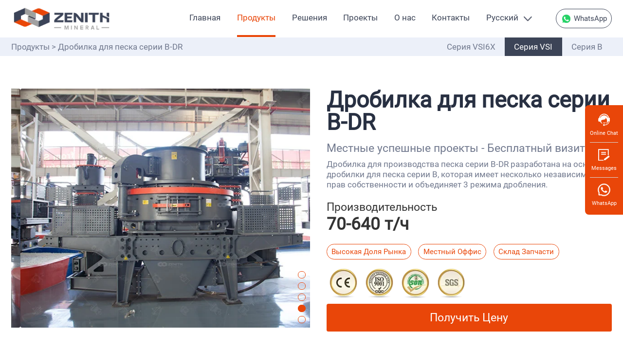

--- FILE ---
content_type: text/html
request_url: https://ru.zenithcrusher.com/products/crushing/vsi5x-crusher.html
body_size: 5851
content:
<!doctype html>
<html>
<head>
<meta charset="utf-8">
<meta http-equiv="Content-Type" content="text/html; charset=utf-8" />
<meta name="viewport" content="width=device-width,initial-scale=1.0,user-scalable=no" />
<meta name = "format-detection" content="telephone = no" />
<meta name="referrer" content="no-referrer-when-downgrade">
<meta name="keywords" content="Дробилка для песка серии B-DR" />
<meta name="description" content="" />
<link rel="canonical" href="https://ru.zenithcrusher.com/products/crushing/vsi5x-crusher.html"/>
<link href="/asset/css/stype.css"  rel="stylesheet" />
<title>Дробилка для песка серии B-DR</title>
</head>

<body>
<div id="header" >
  <div class="nav box_width">
    <div class=""> <a href="/" class="logo pull_left"><img src="/asset/images/logo.png" width="216" height="80" alt="" /></a>
      <div  id="pull" class="pull_right" >Menu</div>
      <a  href="https://wa.me/+8613611890592"   class="whatsapp pull_right"><img src="/asset/images/whatsapp.png" width="120" height="40" alt="" /> WhatsApp</a>
      <ul class="nav_ul pull_right">
        <li><a href="/" >Главная</a></li>
        <li class="active"><a href="/products/">Продукты</a></li>
        <li ><a href="/solutions/">Решения</a></li>
        <li ><a href="/cases/">Проекты</a></li>
        <li ><a href="/about/" >О нас</a></li>
        <li ><a href="/contact/">Контакты </a></li>
        <li class="nav_language "><a>Русский</a>
          <div class="ul_box">
            <ul>
               <li><a onclick= "window.open('https://www.zenithcrusher.com/')">English</a></li>
              <li><a  onclick= "window.open('https://ru.zenithcrusher.com/')">Русский</a></li>
              <li><a   onclick= "window.open('https://es.zenithcrusher.com/')">Español</a></li>
              <li><a   onclick= "window.open('https://ar.zenithcrusher.com/')">العربية</a></li>
              <li><a  onclick= "window.open('https://fr.zenithcrusher.com/')">Français</a></li>
            <!-- <li><a onclick= "window.open('//www.zenithmining.com/')">中文</a></li>-->
            </ul>
          </div>
        </li>
        <div class="clear"></div>
      </ul>
      <ul class="menu_ul pull_right">
        <li><a href="/" >Главная</a></li>
        <li class="active"><a href="/products/">Продукты</a></li>
        <li ><a href="/solutions/">Решения</a></li>
        <li ><a href="/cases/">Проекты</a></li>
      </ul>
      <div class="clear"></div>
    </div>
  </div>
</div>
<div class="subnav">
  <div class="box_width">
    <p class="pull_left"><a href="/products/">Продукты</a> > Дробилка для песка серии B-DR</p>
    <ul class="pull_right">
       <li ><a href='/products/crushing/vsi6x-crusher.html'>Серия VSI6X</a></li><li class='active'><a href='/products/crushing/vsi5x-crusher.html'>Серия VSI</a></li><li ><a href='/products/crushing/vsi-crusher.html'>Серия B</a></li>    </ul>
    <div class="clear"></div>
  </div>
</div>
<div class="product_top">
  <div class="box_width">
    <div class=" product_left pull_left   swiper-container product_swiper">
      <div class="swiper-wrapper">
        <div class="swiper-slide"><img src="/d/file/products/crushing/B-DR_ru.jpg" width="660" height="528" alt=""></div>
        <div class='swiper-slide'><img src='/d/file/products/crushing/2_b_dr.jpg' width='660' height='528' alt=''></div><div class='swiper-slide'><img src='/d/file/products/crushing/3_b_dr.jpg' width='660' height='528' alt=''></div><div class='swiper-slide'><img src='/d/file/products/crushing/4_b_dr.jpg' width='660' height='528' alt=''></div>        <div class="swiper-slide"><img src="/d/file/products/crushing/5_b_dr.jpg" width="660" height="528" alt=""></div>
      </div>
      <div class="swiper-pagination  "></div>
    </div>
    <div class="product_right pull_right">
      <h1>Дробилка для песка серии B-DR</h1>
      <h3>Местные успешные проекты - Бесплатный визит</h3>
      <p>Дробилка для производства песка серии B-DR разработана на основе дробилки для песка серии B, которая имеет несколько независимых прав собственности и объединяет 3 режима дробления.</p>
      <div class="p_attribute">Производительность <b>70-640 т/ч</b></div>
      <ul class="product_ad">
        <li>Высокая Доля Рынка</li>
        <li>Местный Оффис</li>
        <li>Склад Запчасти</li>
        <div class="clear"></div>
      </ul>
      <ul class="product_ico">
        <li><img src="/asset/images/product/6_ce.png" width="72" height="72" alt=""></li>
        <li><img src="/asset/images/product/7_iso.png" width="72" height="72" alt=""></li>
        <li><img src="/asset/images/product/8_PC.png" width="72" height="72" alt=""></li>
        <li><img src="/asset/images/product/9_sgs.png" width="72" height="72" alt=""></li>
        <div class="clear"></div>
      </ul>
      <a  href="#form_box"  class="online_product">Получить Цену</a> </div>
  </div>
</div>
<div class="list_solution   product_middle">
  <div class="box_width">
    <h2>Область Применения</h2>
    <p>Дробилка B-DR была основным оборудованием в отрасли по производству заполнителя, пригодна для дробления кварца, базальта, гальки, известняка и доломита.</p>
    <ul >
                      <li> <a href="/solutions/aggragate/limestone.html" class="solution_span"><img src="/d/file/solutions/aggragate/3_shihuishi_m.png" width="204" height="204" alt=""></a> <a href="/solutions/aggragate/limestone.html">Известняк</a> </li>
                 <li> <a href="/solutions/aggragate/granite.html" class="solution_span"><img src="/d/file/solutions/aggragate/1_huagangyan_1.png" width="204" height="204" alt=""></a> <a href="/solutions/aggragate/granite.html">Гранит</a> </li>
                 <li> <a href="/solutions/aggragate/basalt.html" class="solution_span"><img src="/d/file/solutions/aggragate/3_xuanwuyan_m.png" width="204" height="204" alt=""></a> <a href="/solutions/aggragate/basalt.html">Базальт</a> </li>
                 <li> <a href="/solutions/aggragate/gravel.html" class="solution_span"><img src="/d/file/solutions/aggragate/4_suishi_m.png" width="204" height="204" alt=""></a> <a href="/solutions/aggragate/gravel.html">ПГС</a> </li>
                 <li> <a href="/solutions/aggragate/quartz.html" class="solution_span"><img src="/d/file/solutions/aggragate/7_shiyingshi_m.png" width="204" height="204" alt=""></a> <a href="/solutions/aggragate/quartz.html">Кварц</a> </li>
                 <li> <a href="/solutions/aggragate/riverstone.html" class="solution_span"><img src="/d/file/solutions/aggragate/5_heshi_m.png" width="204" height="204" alt=""></a> <a href="/solutions/aggragate/riverstone.html">Речной камень</a> </li>
            <div class="clear"></div>
    </ul>
  </div>
</div>
<div class="p_advantages">
  <div class="box_width">
    <h2 align="center">Преимущества</h2>
    <ul>
      <li>
        <h3>Хорошее качество готового продукта</h3>
        <p>Готовая продукция, производимая дробилкой B-DR, имеет низкое содержание порошка, лучший размер зерна и подходит для производства качественного заполнителя.</p>
      </li>
      <li>
        <h3>Высокая эффективность</h3>
        <p>Дробилка серии B-DR имеет глубокую камеру дробления и беззастойной зоны, что обеспечивает пропускать больше материалов с более высокой производительностью.</p>
      </li>
      <li>
        <h3>Низкая стоимость обслуживания</h3>
        <p>Интеллектуальная система PLC и система смазки реализует автоматический контроль, и обеспечивает надежную работу и низкие затраты на техническое обслуживание.</p>
      </li>
              <li>
        <h3>Комплексные услуги</h3><p>Мы берем на себя ответственность за каждую произведенную машину. Мы обещаем предлагать клиентам комплесные услуги от выбора модели до обучения персонала.</p></li>      </li>
    </ul>
  </div>
</div>
<div class="box_width">
  <div class="product_key">
    <div class="text pull_left">
      <h2>Ключевые Параметры</h2>
      <a href="#form_box" class="more">Подробнее</a>
      <ul>
        <li><strong>640 т / ч</strong>
          <p>Макс. Производительность</p>


        </li>
        <li> <strong>50 мм</strong>
          <p>Макс. Размер входа</p></li>              </ul>
    </div>
    <div class="product_key_right pull_right"><img src="/asset/images/product/chanshu.jpg" width="654" height="240" alt=""></div>
    <div class="clear"></div>
  </div>
</div>
<div class="related_cases">
  <div class="box_width">
    <h2 align="center">Проекты</h2>
    <ul>
                 <li>
        <div class="text">
          <h3><a href="/cases/crushing/800-th-limestone-crushing-plant.html">800 т/ч Комплекс дробления известняка</a></h3>
          <p>Заказчик - бетонная компания, продукция которой широко используется в бетон</p>
          <a href="/cases/crushing/800-th-limestone-crushing-plant.html" class="more">Узнать больше</a> </div>
        <a href="/cases/crushing/800-th-limestone-crushing-plant.html"><img src="/d/file/cases/crushing/800-th-limestone-crushing-plant-1.jpg" width="428" height="286" alt=""></a> </li>
            <li>
        <div class="text">
          <h3><a href="/cases/crushing/400-th-basalt-crushing-plant.html">400 т/ч Комплекс дробления базальта</a></h3>
          <p>Согласно требованию клиента, Zenith инженер проектировал дробильный комплекс, </p>
          <a href="/cases/crushing/400-th-basalt-crushing-plant.html" class="more">Узнать больше</a> </div>
        <a href="/cases/crushing/400-th-basalt-crushing-plant.html"><img src="/d/file/cases/crushing/400-th-basalt-crushing-plant-2.jpg" width="428" height="286" alt=""></a> </li>
            <li>
        <div class="text">
          <h3><a href="/cases/crushing/200-th-pebble-crushing-plant.html">200 т/ч Комплекс дробления речного камня</a></h3>
          <p>Высококачественный промышленный песок пользуется большим спросом на рынке </p>
          <a href="/cases/crushing/200-th-pebble-crushing-plant.html" class="more">Узнать больше</a> </div>
        <a href="/cases/crushing/200-th-pebble-crushing-plant.html"><img src="/d/file/cases/crushing/200-th-pebble-crushing-plant-2.jpg" width="428" height="286" alt=""></a> </li>
          </ul>
  </div>
</div>
<div class="box_width">
  <div class="service_list">
    <div class="text pull_left">
      <h2>ZENITH Сервис</h2>
      <a href="#form_box" class="more">Получить Решение</a> </div>
    <ul class="pull_right">
      <li><img src="/asset/images/product/19_services.png" width="48" height="48" alt=""> Быстрее & Безопаснее </li>
      <li><img src="/asset/images/product/20_services.png" width="48" height="48" alt=""> Бесплатное посещение </li>
      <li><img src="/asset/images/product/21_services.png" width="48" height="48" alt=""> Монтаж & обучение </li>
      <li><img src="/asset/images/product/22_services.png" width="48" height="48" alt=""> Индивидуальный дизайн </li>
      <li><img src="/asset/images/product/23_services.png" width="48" height="48" alt=""> Поставка запчасти </li>
      <li><img src="/asset/images/product/24_services.png" width="48" height="48" alt=""> Технологическая поддержка </li>
    <div class="clear"></div>
    </ul>
    <div class="clear"></div>
  </div>
</div>
<div class="form_box formBox wrap-fluid"  id="form_box">
  <div class="box_width">
    <h2 align="center">Получить предложение и цену прямо сейчас!</h2>
    <p align="center">Оставьте заявку, мы свяжемся с вами по электронной почте в ближайшее время.</p>
    <form action="//inquiry.zenithcrusher.com/updata_ppc.php" method="POST" class="form-common" id="contact_form">
          <div class="from_left pull_left">
                 <div class="input-item form-item">
                    <span class="required">*</span>
                    <input type="text" name="name" id="name" placeholder="Имя" required>
                </div>
                <div class="input-item form-item">
                    <span class="required">*</span>
                    <input type="email" name="email" id="email" placeholder="Email" required>
                </div>
                <div class="selectBox input-item form-item">
                    <div class="imtypeBox pull_left">
                    <span class="required">*</span>
                        <font>WhatsApp</font>
                        <select name="imtype" id="imtype">
                            <option value="WhatsApp" selected="selected">WhatsApp</option>
                            <option value="Phone">Телефон</option>
                            <option value="WeChat No.">WeChat No.</option>
                        </select>
                    </div>
                    <div class="imvalueBox ">
                        <div class="imvalueBox-1 pull_right">
                            <input type="text" class="cc" placeholder="Код страны">
                            <input type="text" class="pn" placeholder="Номер телефона">
                        </div>
                        <div class="imvalueBox-2 hide pull_right ">
                            <input type="text" class="form-input">
                            <input name="imvalue" id="imvalue" type="hidden" placeholder="">
                        </div>
                    </div>
                </div>
              <!--  <div class="input-item form-item">
                    <span class="required">*</span>
                    <input type="text" class="" name="capacity" id="capacity"
                        placeholder="How many tons per hour you want to produce?">
                </div>-->
                </div>
                 <div class="from_right pull_right">

                <div class="textBox form-item">
                    <span class="required">*</span>
                    <textarea name="content" id="content" required class=""
                        placeholder="Какой продукт вас интересует? Оставьте здесь дополнительную информацию."></textarea>
                </div>
                </div>
                <div class="clear"></div>
                <div class="input-item form-item submitBox form_bottom">
                    <input type="submit" name="" class="btn-submit" value="Отправить">
                </div>
            </form>
  </div>
</div>
<div  id="footer" class=" footer">
  <div class="  box_width">
    
    <div class="f_col f_col_right pull_right">
      <div class="f_col_1  pull_left">
        <h4>Дробилка</h4>
        <ul>
          <li><a href="/products/crushing/pew-jaw-crusher.html"> Щековая Дробилка</a></li>
          <li><a href="/products/crushing/hst-cone-crusher.html">Конусная Дробилка</a></li>
          <li><a href="/products/crushing/hydraulic-impact-crusher.html">Роторная Дробилка</a></li>
          <li><a href="/products/crushing/vsi5x-crusher.html">Дробилка Для Песка</a></li>
          <li><a href="/products/screening-washing/s5x-vibrating-screen.html">Вибрационный Грохот</a></li>
          <li><a href="/products/portable-crushing-plant/nk-mobile-screening-plant.html">NK Мобильный Грохот</a></li>
          <li><a href="/products/portable-crushing-plant/k3-mobile-crusher.html">K3 Мобильная Дробилка</a></li>
          <li><a href="/products/track-mounted-mobile-crusher-plant/ld-track-mobile-crusher.html">LD Гусеничная Мобильная Дробилка</a></li>
        </ul>
      </div>
      <div class="f_col_2 pull_left">
        <h4>Мельница</h4>
        <ul>
          <li><a href="/products/grinding/raymond-mill.html">Raymond  Мельница</a></li>
          <li><a href="/products/grinding/mtw-trapezium-mill.html">Трапецеидальная Мельница MTW</a></li>
          <li><a href="/products/grinding/lm-vertical-mill.html"> Вертикальная Мельница</a></li>
          <li><a href="/products/grinding/lum-vertical-mill.html">Сверхтонкая Вертикальная Мельница</a></li>
          <li><a href="/products/grinding/ball-mill.html">Шаровая Мельница</a></li>
          <li><a href="/products/grinding/hammer-mill.html">Молотковая Мельница</a></li>
        </ul>
      </div>
      <div class="f_col_3 pull_left">
        <h4><a href="/blog/">Блог</a></h4>
        <ul>
                <li><a href="/blog/mobile-jaw-crusher-for-ore-crushing.html">Мобильная щековая дробилка для дробления руды</a></li>
        <li><a href="/blog/mobile-jaw-crusher-for-stone-processing.html">Мобильная щековая дробилка для переработки камня</a></li>
        <li><a href="/blog/mobile-jaw-crusher-for-sand.html">Мобильная щековая дробилка для песка</a></li>
        <li><a href="/blog/track-crusher-equipment-for-processing-crushed-stone.html">Оборудование гусеничной дробилки для переработки щебня</a></li>
        </ul>
      </div>
    </div>
    <div class="f_col_left pull_left"> <a href="https://ru.zenithcrusher.com/" class="f_logo"><img src="/asset/images/logo2.png" width="276" height="60" alt="" /></a>
      <ul>
        <li><img src="/asset/images/phone.png" width="24" height="24" alt="" />+86-21-58386256</li>
        <li><img src="/asset/images/email.png" width="24" height="24" alt="" /><a href="/cdn-cgi/l/email-protection" class="__cf_email__" data-cfemail="abc2c5cdc4ebd1cec5c2dfc3c8d9ded8c3ced985c8c4c6">[email&#160;protected]</a></li>
        <li><img src="/asset/images/whatsapp-f.png" width="24" height="24" alt="" />+86 13611890592</li>
        <li class="f_language"><span><img src="/asset/images/languages.png" width="24" height="24" alt="" />Русский</span>
          <div class="f_li_box">
            <ul class="pull_left">
              <li><a  onclick= "window.open('//ru.zenithcrusher.com/')">Русский</a></li>
              <li><a   onclick= "window.open('//es.zenithcrusher.com/')">Español</a></li>
              <li><a   onclick= "window.open('//ar.zenithcrusher.com/')">العربية</a></li>
            </ul>
            <ul class="pull_right">
              <li><a  onclick= "window.open('//fr.zenithcrusher.com/')">Français</a></li>
             <li><a  onclick= "window.open('https://www.zenithcrusher.com')">English</a></li>
            </ul>
            <div class="clear"></div>
          </div>
        </li>
      </ul>
    </div>
    <div class=" clear"></div>
    <p class="f_bottom" align="center">Шанхайская кампания ЗЕНИТ © 2000- 2024 авторских прав.<a href="/sitemap.xml" target="_blank">sitemap</a></p>
  </div>
</div>
<div class="online_cta"> <a onclick="openZoosUrl();return false;" href="javascript:;" class="online_cta_left"><img src="/asset/images/online.png" width="48" height="48" alt="">Онлайн сервис</a> <a   href="#form_box" class="online_cta_right"><img src="/asset/images/form.png" width="48" height="48" alt="">Запросить Цену</a>
  <div class="clear"></div>
</div>
<div class="xz-sidebar">
  <ul>
    <li class="online"> <a href="javascript:;" onClick="openZoosUrl();return false;" id="sidebar-chat"> <img src="/asset/images/online.png" width="36" height="36" alt="">Online Chat</a> </li>
    <li class="contact_chat"> <a href="/contact/"  target="_blank" id="sidebar-inquiry"> <img src="/asset/images/form.png" width="36" height="36" alt="">Messages</a> </li>
    <li class="Whats_App"> <a href="https://wa.me/+8613611890592"><img src="/asset/images/whatapp_1.png" width="36" height="36" alt=""> WhatsApp</a> </li>
  </ul>
</div>
<script data-cfasync="false" src="/cdn-cgi/scripts/5c5dd728/cloudflare-static/email-decode.min.js"></script><script src="/asset/js/jquery-1.9.1.min.js" type="text/javascript"></script> 
<script src="/asset/js/swiper.min.js" type="text/javascript"></script> 
<script src="/asset/js/min.js" type="text/javascript"></script>
<script src="/asset/js/form.js" type="text/javascript"></script>
<script language="javascript" src="//mqg.zoosnet.net/JS/LsJS.aspx?siteid=MQG10186802&float=1&lng=en"></script>
<script type="text/javascript" src="//js.users.51.la/21838855.js"></script>
<!-- Google Tag Manager -->
<script>(function(w,d,s,l,i){w[l]=w[l]||[];w[l].push({'gtm.start':
new Date().getTime(),event:'gtm.js'});var f=d.getElementsByTagName(s)[0],
j=d.createElement(s),dl=l!='dataLayer'?'&l='+l:'';j.async=true;j.src=
'https://www.googletagmanager.com/gtm.js?id='+i+dl;f.parentNode.insertBefore(j,f);
})(window,document,'script','dataLayer','GTM-558LWD9');</script>
<!-- End Google Tag Manager -->
<!-- Google Tag Manager (noscript) -->
<noscript><iframe src="https://www.googletagmanager.com/ns.html?id=GTM-558LWD9"
height="0" width="0" style="display:none;visibility:hidden"></iframe></noscript>
<!-- End Google Tag Manager (noscript) -->
<script type="text/javascript">
// for PPC参数传递
d=document.domain;c=location.search;tags = document.getElementsByTagName("a");for(var i=0;i<tags.length;i++){if(tags[i].href.indexOf('?')==-1 && tags[i].href.indexOf(d)>-1){tags[i].href=tags[i].href+c;}}
</script>
</body>
</html>

<script type="text/javascript">
 $(document).ready(function() {
 $('.p_advantages ul').each(function( ) {
   $(this).find("li h3").each(function(i,a) {
 	   var rowNum=Math.round($(a).height()/parseFloat($(a).css('line-height')));
		  if(rowNum == 1){
		$(a).css('line-height','3em')
	}
   })
  })
   })
</script>
</body>
</html>

--- FILE ---
content_type: text/css
request_url: https://ru.zenithcrusher.com/asset/css/stype.css
body_size: 11241
content:
@charset "utf-8";
/* CSS Document */
@font-face {
  font-family: Roboto Regular;
  src: url(/asset/css/fonts/Roboto/Roboto-Regular.ttf) format('truetype');
}
@font-face {
  font-family: Roboto Black;
  src: url(/asset/css/fonts/Roboto/Roboto-Black.ttf) format('truetype');
}
* {
  border: none;
  color: #333;
  font-family: Roboto, "Roboto Regular", "Roboto Medium", "Roboto Black";
  font-size: 1.8rem;
  line-height: 1.5em;
  list-style: none;
  margin: 0;
  outline: none;
  padding: 0;
  text-decoration: none;
  box-sizing: border-box;
}
html {
  font-size: 10px;
}
h2, h2 a, h1 {
  font-size: 4.8rem;
  color: #283042;
}
p, h4 a, .list_product h4 span, .list_plant_bottom b, .service_list li, .case_desc li span {
  color: #71798e;
}
h3, h3 a, .banner p, .banner .more, .list_case h4 a, .matter_list h3 span, .yx_banner h3 span, .list_product_plant h3 span, .col_middle a {
  font-size: 2.4rem;
}
h4, .contct_right h3, .related_products h3, .matter_list h3, .col_top h3 {
  font-weight: 400;
}
.box_width_index {
  max-width: 1600px;
  overflow: hidden;
  margin: 0 auto;
}
.box_width {
  max-width: 1326px;
  margin: 0 auto;
  overflow: hidden;
}
.pull_left, .nav li, .list_product li, .list_solution li, .list_plant li, .list_case li, .about_middle li, .contact_top li, .subnav li, .product_right li, .related_cases li, .product_key li, .service_list li, .product_ad li, .matter_list li, .plant_top li, .yx_bottom_top li, .yx_top_list li, .plant_middle li, .col_top li, .col_middle li, .list_plant_bottom li {
  float: left;
}
.pull_right {
  float: right;
}
.clear, .list_plant li:nth-child(2n+1) {
  clear: both;
}
img {
  max-width: 100%;
  width: auto;
  height: auto;
}
#pull, .menu_ul, .online_cta, .related_products .swiper-pagination, .li_more, .body_index .logo_2 {
  display: none;
}
.nav li a {
  display: block;
  line-height: 7.6rem;
  color: #3c4457;
}
.nav li {
  margin-left: 3.5rem;
}
.nav .active a, .nav li:hover a {
  color: #e94609;
  border-bottom: 0.4rem solid #e94609;
}
.logo {
  width: 21.6rem; /*margin-top:1.5rem;*/
}
.logo img {
  display: block;
}
.nav .whatsapp {
  margin-top: 1.85rem;
  margin-left: 5rem;
  width: 12rem;
  border: 1px solid #3c4457;
  border-radius: 9.5rem;
  line-height: 4rem;
  color: #3c4457;
  font-size: 1.6rem;
  text-align: center;
}
.whatsapp img {
  vertical-align: middle;
  width: 2.4rem;
}
.nav .nav_language {
  background: url(../images/products/xia_1.png) no-repeat right center;
  background-size: 2rem auto;
  padding-right: 3rem;
  border: none;
  padding-left: 3.5rem;
  margin-left: 0;
  position: relative;
}
.body_index .nav .nav_language {
  background: url(../images/h3bg.png) no-repeat right center;
  background-size: 2rem auto;
}
.nav_language a, .nav .nav_language:hover a {
  border-bottom: 0.4rem solid transparent;
}
.body_index .nav .whatsapp {
  color: #fff;
  border-color: #fff;
}
.body_index .nav li {
  float: none;
  display: inline-block;
}
.body_index .nav {
  text-align: center;
}
.body_index .nav .ul_box li {
  display: block;
}
/*****************************/
.body_index .nav .nav_language button {
  display: block;
  line-height: 7.6rem;
  background: none;
  color: #fff !important;
}
.ul_box {
  display: none;
  position: absolute;
  right: 0;
  left: 0;
  width: 10rem;
  top: 8rem;
  z-index: 11;
  width: 100%;
}
.nav_language ul li {
  float: none;
  background-color: #3c4457;
  padding: 0.5rem 2rem;
}
.nav_language ul li a {
  color: #fff;
  line-height: 1.75em;
  text-transform: capitalize;
  font-family: "Roboto-Regular";
  cursor: pointer;
  border: none;
  color: #fff;
}
.nav .nav_language:hover li a {
  color: #fff;
  background: none;
  border: none;
}
.nav .nav_language li:hover a {
  color: #e94609;
}
.nav_language li {
  margin-left: 0;
}
.nav {
  overflow: visible;
}
/***********************************/
.banner, .product_banner .box_width, .list_solution_left, .list_case_top > div, .about_bottom .box_width, .col_right, .related_products .swiper-slide, .col_top li, .col_middle .col_left a, .col_middle_left_top, .contct_left {
  position: relative;
}
.product_banner {
  background: url(../images/products/product_banner.jpg) no-repeat center;
  padding-top: 2rem;
}
.solution_banner .box_width, .about_bottom .text, .about_banner .box_width, .product_banner .text {
  position: absolute;
  top: 50%;
  transform: translate(0, -50%);
}
.solution_banner .box_width, .contact_banner .box_width, .contact_top .box_width, .about_banner .box_width {
  text-align: center;
  left: 0;
  right: 0;
}
.about_bottom2 .text {
  right: 0;
}
.contact_banner .box_width {
  top: 3rem;
  position: absolute;
}
.banner img {
  display: block;
  margin: 0 auto;
}
.product_banner .text {
  width: 45.63%;
}
.product_banner img {
  width: 56.56%;
}
.banner h2 {
  line-height: 1em;
  color: #fff;
  font-size: 4.8rem;
}
.banner p {
  margin: 1.5rem 0 1rem;
}
.banner .more {
  display: block;
  line-height: 6rem;
  background: #e94609;
  border-radius: 0.4rem;
  text-align: center;
}
.product_banner .more {
  width: 30rem;
}
.solution_banner .more {
  width: 46.8rem;
  margin: 0 auto;
}
.list_product {
  margin: 5rem auto;
}
.list_product h2, .contact_bottom h2, .case_top h1, .plant_top h1, .plant_middle h2 {
  margin-bottom: 3rem;
}
.list_product li, .about_middle li, .p_advantages li {
  width: 23.83%;
  margin-right: 1.56%;
  position: relative;
}
.list_product_top .list_product_li01, .list_product_bottom02 li, .product_key_right, .col_left, .col_right, .yx_bottom_bottom li, .Решения {
  width: 49.17%;
}
.col_left {
  margin-right: 1.66%;
}
.list_plant li, .yx_top_list li {
  width: 49.24%;
  margin-right: 1.52%;
  margin-top: 3rem;
}
.list_case li, .about_top_left, .contact_top li, .related_cases li, .service_list li, .matter_list li, .plant_middle li, .col_top li, .list_plant_bottom li {
  width: 32.35%;
  margin-right: 1.475%;
}
.col_middle li {
  width: 31.84%;
  margin-right: 2.24%;
}
.list_product li, .list_case li {
  margin-top: 2rem;
}
.product_key li {
  width: 42%;
  margin-right: 1.52%;
}
.product_key li:nth-child(2) {
  width: 30.96%;
}
.product_key li:nth-child(3) {
  width: 24%;
}
.list_product_top li:nth-child(3), .list_product li:nth-child(7), .list_product_bottom li:nth-child(4), .list_product_bottom02 li:nth-child(2), .list_plant li:nth-child(2n), .list_case li:nth-child(3n), .about_middle li:nth-child(4), .contact_top li:nth-child(3), .p_advantages li:nth-child(4), .related_cases li:nth-child(3), .service_list li:nth-child(3n), .product_key li:nth-child(3), .matter_list li:nth-child(3), .yx_top_list li:nth-child(2n), .plant_middle li:nth-child(3), .col_top li:nth-child(3), .col_middle li:nth-child(3n), .list_plant_bottom li:nth-child(3) {
  margin-right: 0;
}
.list_product_top li:nth-child(4), .list_case li:nth-child(3n+1) {
  clear: both;
}
.list_product_top_2 li:nth-child(3) {
  margin-right: 1.56%;
}
.list_product_top_2 li:nth-child(4) {
  margin-right: 0;
  clear: none;
}
.list_product li h4, .col_top h3 {
  position: absolute;
  bottom: 1.5rem;
  left: 0;
  right: 0;
  text-align: center;
}
.related_products h3 {
  text-align: center;
}
.list_product li img, .col_bottom img, .list_solution img, .list_solution_bottom img, .list_plant img, .list_case img, .about_top_right video, .about_bottom img, .about_honor h2 span, .contct_left img, .product_left img, .related_cases img, .product_key_right img, .service_list img, .col_left img, .case_desc span, .matter_list img, .plant_top img, .yx_bottom video, .yx_top_list img, .plant_middle img, .tab-content img, .col_top img, .col_middle img, video {
  display: block;
}
.list_product li img, .list_solution_left img, .list_plant img, .list_case img, .about_bottom img, .about_top_left, .about_top_right video, .about_top_right, .contct_right, .product_left img, .related_cases li, .product_key_right img, .product_key, .service_list, .col_left img, .matter_list img, .yx_bottom_bottom img, .yx_bottom video, .yx_bottom_top .text, .plant_middle .col_left, .tab-content img, .col_top img {
  border-radius: 0.4rem;
}
.list_product li:hover a, .list_product li:hover a span, .list_solution li:hover a, .list_plant li:hover a, .list_plant li:hover h4 strong, .list_plant_bottom li:hover a, .list_case li:hover a, .about_honor span, .related_products .swiper-slide:hover a, .plant_top li:hover a, .yx_bottom_top li:hover a, .showMore, .showLess, .right_sidebar li:hover a {
  color: #e94609;
}
.list_product_bottom h3 {
  position: absolute;
  left: 1rem;
  right: 1rem;
  top: 1rem;
  text-align: center;
}
.list_product_bottom h3 a, .banner p, .banner .more, .f_col_left li, .f_language span, .list_solution_right .swiper-slide:hover h4 a, .list_case_top a, .list_case_top p, .contact_top h3, .contact_top p, .related_cases li:hover a, .related_cases li:hover p, .solution_banner h3, .yx_bottom_bottom li:hover h4 a, .yx_banner span, .yx_banner i, .yx_top_list li:hover a, .yx_top_list li:hover p, .yx_top .tab-menu p, .yx_top .tab-menu li.active h3, .col_top h3 a, .col_middle_left span, .col_middle_left_top h3 a {
  color: #fff;
}
.list_product_bottom02 h3 a {
  color: #71798e;
  font-weight: 400;
}
.list_product_bottom02 li, .subnav, .related_cases li {
  background: #ecf0f9;
}
.list_product_bottom02 .text {
  margin-top: 7rem;
  width: 46%;
}
.list_product_bottom02 .more, .case_middle .more {
  border: 1px solid #e94609;
  color: #e94609;
  line-height: 3.8rem;
  width: 20rem;
  display: block;
  border-radius: 0.8rem;
  text-align: center;
  margin-top: 1.5rem;
}
.list_product_bottom02 .more {
  text-transform: uppercase;
}
.case_middle .more {
  line-height: 6rem;
  font-size: 2.4rem;
  margin-top: 3rem;
}
.list_product_bottom02 .pull_right, .yx_top_list li > a {
  width: 48.4%;
}
.list_product_li01 .text {
  position: absolute;
  left: 2.8rem;
  top: 2.6rem;
}
.list_product_li01 .more, .list_solution_bottom .more, .list_case_top .more, .online_product, .related_cases .more, .matter_top .more, .yx_bottom_top .more, .yx_top_list .more, .tab-menu .more, .col_middle .more {
  background: #e94609;
  color: #fff;
  border-radius: 0.4rem;
  width: 20rem;
  line-height: 4rem;
  display: block;
  text-align: center;
  margin-top: 2rem;
  text-transform: capitalize;
}
.list_product_li01:hover .more {
  color: #fff;
}
.list_solution_bottom .more, .list_case_top .more {
  width: 12rem;
}
.related_cases .more, .yx_bottom_top .more, .yx_top_list .more, .tab-menu .more {
  background: #e94609 url(../images/product/18_ico_more.png) no-repeat 95% center;
  padding-right: 2rem;
  background-size: 2.4rem auto;
}
.yx_bottom_top .more, .col_middle .col_middle_left_top .more {
  width: 24rem;
}
.list_product_li01 .text h3 a, .list_solution_bottom .text h3 a {
  font-size: 3.6rem;
  color: #fff;
}
.col_bottom, .list_solution_bottom, .list_plant, .about_top, .about_bottom, .about_honor, .contact_bottom, .product_top, .p_advantages, .related_cases, .case_middle, .yx_top, .yx_top_list, .col_top, .content, .list_plant_bottom {
  margin: 7rem auto;
}
.col_bottom .text, .about_top_left, .about_honor .text, .p_advantages li, .plant_middle .col_left {
  padding: 1.5rem;
  background: #ecf0f9;
}
.list_product .text, .list_case_top .text {
  position: absolute;
  top: 1rem;
  left: 2.7rem;
}
.list_solution, .col_top {
  padding: 6rem 0 8rem;
}
.list_solution_bg, .product_middle, .yx_bottom_top .text, .yx_top_list li {
  background: #ecf0f9;
}
.list_solution li, .plant_top1 li, .yx_bottom_top li {
  width: 15.38%;
  margin-right: 1.544%;
  text-align: center;
  margin-top: 3rem;
}
.plant_top li {
  margin-top: 1rem;
}
.list_solution li:nth-child(6n), .plant_top li:nth-child(6n), .yx_bottom_top li:nth-child(6n) {
  margin-right: 0;
}
.solution_span {
  position: relative;
  display: block;
  margin-bottom: 1.2rem;
}
.solution_span:after {
  content: '';
  display: none;
  position: absolute;
  left: 0;
  top: 0;
  right: 0;
  bottom: 0;
  background: url(../images/solutions/jiaohu.png) no-repeat center;
  background-size: 100% 100%;
}
.list_solution li:hover .solution_span:after, .plant_top li:hover .solution_span:after, .yx_bottom_top li:hover .solution_span:after, .yx_bottom img, .plant_top video, .plant_middle li:hover .solution_span:after, .col_middle li:hover .solution_span:after {
  display: block;
}
.list_solution_bottom .text, .col_middle .text {
  position: absolute;
  left: 2rem;
  top: 2rem;
}
.list_solution_left, .service_list .text, .yx_bottom_top .text, .tab-menu, .right_sidebar {
  width: 32.28%;
}
.list_solution_right, .about_top_right, .about_swiper, .contct_left, .about_banner .text, .service_list ul, .yx_bottom_top ul, .tab-content, .about_bottom span, .left_content {
  width: 66.21%;
}
.list_solution_bottom h4, .yx_bottom_bottom h4 {
  line-height: 6rem;
  text-align: center;
  background: #ecf0f9;
  border-radius: 0 0 0.4rem 0.4rem;
}
.list_solution_right img, .yx_bottom video {
  border-radius: 0.4rem 0.4rem 0 0;
}
.list_solution_right .swiper-slide:hover h4, .yx_bottom_bottom li:hover h4, .yx_top .tab-menu li.active {
  background: #3c4457;
}
.list_plant h4 {
  padding-top: 1.5rem;
  text-align: center;
}
.list_plant h4 strong {
  color: #283042
}
.list_plant_bottom h2, .related_products h2, .yx_bottom_top, .yx_top h2, .col_top h2, .col_middle h2 {
  margin-bottom: 4rem;
}
.list_plant_bottom p, .related_cases li p, .f_col_3 li {
  display: -webkit-box;
  overflow: hidden;
  text-overflow: ellipsis;
  -webkit-line-clamp: 2;
  -webkit-box-orient: vertical;
}
.list_plant_bottom h3, .related_cases h3 {
  overflow: hidden;
  text-overflow: ellipsis;
  white-space: nowrap;
}
.list_case {
  padding: 7rem 0;
}
.list_case_bg {
  background: #ebeff8;
}
.list_case h2, .about_middle h3, .about_bottom h2, .about_honor h2, .p_advantages h3, .col_middle_left_top {
  margin-bottom: 2rem;
}
.list_case_top h3 a, .about_middle h3, .about_honor h2 span, .plant_top h3 {
  font-size: 3.2rem;
  font-weight: 400;
}
.list_case_top, .p_advantages ul, .related_cases ul {
  margin-top: 5rem;
}
.list_case_top h3, .about_top_left h2, .contact_top h3, .matter_list img {
  margin-bottom: 1rem;
}
.list_case_top .text {
  right: 2.7rem;
}
.list_case_top img {
  width: 100%;
}
.list_case_top p {
  width: 80%;
}
.about_banner .text {
  text-align: left;
}
.about_banner .more, .blog_banner .more {
  width: 36rem;
}
.about_banner big {
  font-size: 3.6rem;
  color: #e94609;
  line-height: 1em;
}
.about_top .box_width, .about_middle ul, .about_honor .box_width,   .product_top .box_width, .p_advantages ul, .box_width_flex, .yx_top_list li {
  display: flex;
}
.about_top_right {
  background: url(../images/about/video.jpg) no-repeat;
}
.about_middle {
  background: url(../images/about/bg.jpg) no-repeat center;
  padding: 8rem 0;
}
.about_middle li {
  background: rgba(255, 255, 255, 0.9);
  text-align: center;
  padding: 4rem 1.5rem;
}
.about_middle big, .about_bottom big {
  font-size: 6rem;
  color: #e94609;
  line-height: 1em;
}
.about_bottom .text, .about_honor .text {
  width: 32.35%;
  padding-right: 2rem;
}
.about_bottom h2 sup {
  font-size: 3rem;
  margin-right: 0.35rem;
}
.contct_right {
  width: 33.79%;
  background: #ebeff8;
  padding: 1rem 2rem 0.5rem;
}
.contct_right .swiper-slide {
  border-bottom: 1px solid #ccdcf2;
  padding: 2rem 0 2rem 8rem;
  position: relative;
}
.contct_right img {
  position: absolute;
  left: 0;
  top: 2rem;
  width: 6rem;
}
.contct_right h3 {
  margin-bottom: 0.8rem;
  line-height: 1em;
}
.contct_right p {
  line-height: 1.2em;
}
.contct_left img {
  position: absolute;
  top: 50%;
  transform: translate(0, -50%)
}
.contact_top .box_width {
  top: 17.5rem;
  position: absolute;
}
.contact_top li {
  padding: 0 2rem;
}
.contact_top p, .contact_top h3, h1, .col_middle h3 span {
  line-height: 1em;
}
.contact_top img {
  width: 4rem;
}
.subnav p, .subnav p a {
  line-height: 4rem;
  color: #71798e;
}
.subnav li a {
  display: block;
  line-height: 4rem;
  padding: 0 2rem;
  color: #71798e;
}
.subnav .active a {
  background: #3c4457;
  color: #fff;
}
.product_left {
  width: 49.77%;
  margin-right: 2.72%;
}
.product_right {
  width: 47.51%;
  position: relative;
}
.product_right, .col_right {
  padding-bottom: 6rem;
}
.product_right h3 {
  color: #71798e;
  font-weight: 400;
  margin: 1.5rem 0 0.5rem;
}
.online_product, .col_middle .more {
  width: 100%;
  position: absolute;
  bottom: 0;
  line-height: 6rem;
  font-size: 2.4rem;
}
.product_ad {
  margin: 1.5rem 0;
}
.product_ad li {
  border: 1px solid #e94609;
  color: #e94609;
  border-radius: 1.6rem;
  line-height: 3.2rem;
  padding: 0 1rem;
  margin-right: 1.5rem;
}
.product_ico li {
  margin-right: 0.5rem;
  width: 7.2rem;
}
.product_right p {
  line-height: 1.25em;
}
.p_attribute {
  font-size: 2.4rem;
  margin-top: 2rem;
}
.p_attribute b {
  display: block;
  font-size: 3.6rem;
  line-height: 1em;
}
.product_middle, .p_advantages, .service_list li, .matter_list li, .matter_list h4, .related_product li, .plant_middle li, .col_middle .col_right,.contact_bottom {
  text-align: center;
}
.product_middle p {
  width: 80%;
  margin: 1rem auto;
}
.product_middle li {
  display: inline-block;
  float: none;
  margin-right: calc(1.544% - 3px);
  margin-left: -2px;
}
.p_advantages li {
  border: 1px solid #ecf0f9;
}
.p_advantages li:hover {
  background: #fff;
}
.p_advantages h3, .p_advantages h3 span, .product_key li strong {
  font-size: 3.2rem;
}
.related_cases img {
  border-radius: 0 0 0.4rem 0.4rem;
}
.related_cases .text {
  padding: 3rem 2rem;
}
.related_cases li:hover, .yx_top_list li:hover {
  background: #3b4457;
}
.product_key, .service_list {
  background: #f0f0f4;
}
.product_key .text {
  padding: 4rem 3.5rem;
  width: 50.76%;
  position: relative;
}
.product_key li, .yx_top_list p, .plant_middle p, .yx_top .tab-menu p {
  margin-top: 1rem;
}
.product_key .more {
  background: url(../images/product/18_ico_more2.png) no-repeat center;
  background-size: 100% auto;
  color: #fff;
  position: absolute;
  right: -2rem;
  top: 5.8755rem;
  line-height: 3.2rem;
  width: 12rem;
  text-align: right;
  padding-right: 0.6rem;
}
.service_list {
  margin-bottom: 7rem;
  padding: 0.1rem 1rem 2rem 0;
}
.service_list li, .case_middle p {
  margin-top: 1.5rem;
}
.service_list img {
  margin: 0 auto 1.5rem;
  width: 4.8rem;
}
.service_list .text {
  padding: 3rem;
}
.service_list .more {
  background: #e94609;
  color: #fff;
  border-radius: 0.4rem;
  width: 27.7rem;
  line-height: 6rem;
  display: block;
  text-align: center;
  margin-top: 2rem;
  font-size: 2.4rem;
}
.product_ad li {
  font-size: 1.6rem;
  margin-top: 1rem;
}
.case_middle h2, .list_product_plant {
  margin-top: 3.5rem;
}
.matter_top, .plant_top {
  margin: 3rem auto;
}
.matter_top .more {
  width: 54rem;
  line-height: 7.2rem;
  font-size: 2.4rem;
  margin-top: 3rem;
}
.matter_top img {
  width: 33.6rem;
  margin: 0 4rem 0 6rem;
}
.matter_top p, .matter_list li, .matter_list .caes_p_swiper, .yx_top_list li {
  margin-top: 2rem;
}
.matter_list h3 span, .list_product_plant h3 span, .col_middle_right h3 span {
  background: #fff;
  padding-right: 1rem;
}
.list_product_plant h3 span, .col_middle_right h3 span {
  padding-left: 1rem;
}
.matter_list h3, .list_product_plant h3, .col_middle_right h3 {
  background: url(../images/product/1_hst/h3bg.jpg) repeat-x center;
}
.yx_bottom .text {
  margin-top: 3rem;
  padding: 3rem 2rem;
}
.yx_bottom_top h3 {
  font-size: 3.6rem;
}
.yx_bottom_bottom video {
  background: url(../images/polymerize/mobile/7_mobile_plant.png.jpg) no-repeat top center;
  background-size: 100% auto;
}
.yx_banner p span {
  border: 1px solid #fff;
  border-radius: 1.5rem;
  padding: 0 2rem;
  font-size: 2.4rem;
}
.yx_banner2 p span, .yx_banner3 p span {
  border-color: #e94609;
  color: #e94609;
}
.yx_banner p {
  margin: 0;
}
.yx_banner .more {
  width: 20rem;
  margin-top: 1rem;
}
.related_product li img {
  width: 100%
}
.related_product .more {
  margin: 2rem auto 0;
}
.yx_banner2 .box_width {
  text-align: left;
}
.yx_banner2 .more {
  margin-left: 0;
}
.yx_top_list .text {
  width: 51.6%;
  padding: 2rem;
}
.plant_top2 li {
  margin-right: 1.5rem;
}
.plant_top2 h1 {
  margin-bottom: 0;
}
.plant_li img {
  display: inline-block;
  vertical-align: middle;
  width: 4rem;
  margin-right: 1rem;
}
.list_product_plant li:nth-child(3) {
  margin-right: 1.56%;
}
.list_product_plant li:nth-child(4) {
  clear: none;
  margin-right: 0;
}
.plant_middle .col_right {
  padding-bottom: 0;
}
.tab-pane, .tab-menu li p, .tab-menu li .more {
  display: none;
}
.tab-pane.active, .tab-menu li.active p, .tab-menu li.active .more {
  display: block;
}
.yx_top .tab-menu li {
  background: #ecf0f9 url(../images/polymerize/mobile/5_+.png) no-repeat 96% center;
  margin-bottom: 1rem;
  padding: 2.5rem 11rem 2.5rem 2rem;
  border-radius: 0.4rem;
  background-size: 2.4rem auto;
}
/*******form***********/
.form_box, .case_top, .related_products {
  background: #ecf0f9;
  padding: 4.5rem 0 8rem;
}
.related_products {
  padding-bottom: 3rem;
}
.form_box h2 {
  text-transform: uppercase;
}
.form_box p {
  margin: 1rem 0;
}
.from_left, .from_right, .form_bottom, .list_case_top > div {
  width: 49.24%;
}
.form-item {
  margin-top: 2rem;
  position: relative;
}
.form_box input {
  line-height: 7rem;
  background: #fff;
  width: 100%;
  padding: 0 2rem 0 2.5rem;
  border: 1px solid #e5e5e5;
  border-radius: 0.3rem;
}
.form_bottom {
  margin: 4rem auto 0;
}
.form_bottom .btn-submit {
  display: block;
  background: #e94609;
  color: #fff;
  font-size: 2.4rem;
  width: 100%;
  line-height: 7.2rem;
  border-radius: 0.3rem;
}
.btn-submit:hover {
  background: #e90909;
}
.from_right textarea {
  width: 100%;
  height: 25.6rem;
  padding: 2rem 2rem 2rem 2.5rem;
  border: 1px solid #e5e5e5;
  border-radius: 0.3rem;
}
.form_box span, .imtypeBox font {
  position: absolute;
  left: 1.25rem;
  line-height: 7rem;
  color: #e94609;
}
/*.input-item{
	margin-bottom:2rem;
}*/
.form_box select {
  height: 7.2rem;
  width: 100%;
  padding: 0 1rem 0 2.5rem;
  border: 1px solid #e5e5e5;
  border-radius: 0.3rem;
  background: #fff url(../images/select_bg.png) no-repeat 96% center;
  background-size: 1.7rem auto;
  appearance: none;
  -moz-appearance: none;
  -webkit-appearance: none;
  color: #fff;
}
.form-item .pull_left {
  width: 31.44%;
}
.form-item .pull_right {
  width: 65.80%;
}
.imvalueBox-1 input {
  float: left;
  width: 47.78%;
  padding: 0 0 0 1rem;
}
.imvalueBox-1 input.pn {
  float: right;
}
.imvalueBox-2 {
  display: none;
}
.imtypeBox font {
  left: 2.5rem;
}
/***********************/
.f_col_right a, #footer p {
  color: #9fa0a0;
}
#footer {
  background: #20252f;
  padding-top: 7rem;
}
.f_col_left {
  width: 19.90%;
}
.f_col_right {
  width: 74.66%;
}
.f_col_1 {
  width: 24.82%;
  margin-right: 4%;
}
.f_col_2 {
  width: 33.14%;
  margin-right: 4%;
}
.f_col_3 {
  width: 34.04%;
}
.f_col_left li img {
  vertical-align: middle;
  width: 2.4rem;
  margin-right: 1.4rem;
}
.f_col_left li, .list_plant_bottom h3, .list_case li h4 {
  margin-top: 1rem;
}
.f_language span {
  background: url(../images/xia.png) no-repeat right center;
  background-size: 2rem auto;
  padding-right: 3.5rem;
}
.f_language {
  position: relative;
}
.f_col_left li .f_li_box {
  display: none;
  position: absolute;
  background: #fff;
  bottom: 3rem;
  width: 100%;
  padding: 1.25rem;
}
.f_col_left li ul {
  width: 48%;
}
.footer h2 a, .footer h2 {
  font-size: 2rem;
}
.footer h4 {
  margin-bottom: 0.75rem;
  color: #fff;
}
.f_col li:hover a, .footer h4 a {
  color: #fff;
}
.f_bottom, .body_index .f_bottom {
  font-size: 1.6rem;
  color: #9fa0a0;
  padding: 2rem 0;
  border-top: 1px solid #3b4457;
  margin-top: 3rem;
}
/****************js***************************/
.swiper-container, .swiper-wrapper {
  position: relative;
}
.banner, .swiper-container {
  overflow: hidden;
}
.swiper-container-multirow > .swiper-wrapper {
  flex-wrap: wrap;
}
.swiper-wrapper {
  display: -webkit-box;
  display: -webkit-flex;
  display: -ms-flexbox;
  display: flex;
}
.swiper-slide {
  flex-shrink: 0;
  -webkit-flex-shrink: 0;
  -ms-flex-negative: 0;
  flex-shrink: 0;
}
.list_solution_bottom .swiper-button-next, .list_solution_bottom .swiper-button-prev, .col_middle .swiper-button-next, .col_middle .swiper-button-prev, .matter_list .swiper-button-next, .matter_list .swiper-button-prev {
  width: 4rem;
  height: 4rem;
  position: absolute;
  top: 38%;
}
.list_solution_bottom .swiper-button-next, .col_middle .swiper-button-next, .matter_list .swiper-button-next {
  right: 1rem;
  background: url(../images/solutions/ico_r.png) no-repeat center;
  background-size: 100% auto;
}
.list_solution_bottom .swiper-button-prev, .col_middle .swiper-button-prev, .matter_list .swiper-button-prev {
  left: 1rem;
  background: url(../images/solutions/ico_l.png) no-repeat center;
  background-size: 100% auto;
}
.list_solution_bottom .swiper-button-next:hover, .col_middle .swiper-button-next:hover, .matter_list .swiper-button-next:hover {
  background: url(../images/solutions/ico_r_01.png) no-repeat center;
  background-size: 100% auto;
}
.list_solution_bottom .swiper-button-prev:hover, .col_middle .swiper-button-prev:hover, .matter_list .swiper-button-prev:hover {
  background: url(../images/solutions/ico_l_01.png) no-repeat center;
  background-size: 100% auto;
}
.swiper-button-next, .swiper-button-prev {
  width: 4.8rem;
  height: 4.8rem;
}
.about_swiper .swiper-button-next, .about_swiper .swiper-button-prev {
  position: absolute;
  top: 38%;
}
.swiper-button-next {
  right: 1rem;
  background: url(../images/about/ico_r.png) no-repeat center;
  background-size: 100% auto;
}
.swiper-button-prev {
  left: 1rem;
  background: url(../images/about/ico_l.png) no-repeat center;
  background-size: 100% auto;
}
.swiper-button-next:hover {
  background: url(../images/about/7_ico_r.png) no-repeat center;
  background-size: 100% auto;
}
.swiper-button-prev:hover {
  background: url(../images/about/8_ico_l.png) no-repeat center;
  background-size: 100% auto;
}
.contact_swiper .swiper-button-next, .contact_swiper .swiper-button-prev {
  margin-top: 2rem;
}
.swiper-pagination {
  text-align: center;
  margin-top: 3rem;
}
.swiper-pagination-bullet {
  width: 1.6rem;
  height: 1.6rem;
  display: inline-block;
  margin: 0 0.5rem;
  border-radius: 50%;
  border: 1px solid #e94609;
}
.swiper-pagination-bullet-active {
  background: #e94609;
}
.product_left .swiper-pagination, .case_top .swiper-pagination {
  position: absolute;
  bottom: 1rem;
  right: 1rem;
}
.contact_swiper .swiper-pagination-bullet {
  width: 0.8rem;
  height: 0.8rem;
}
.product_left .swiper-pagination-bullet {
  display: block;
  margin: 0.8rem 0;
}
.col_middle .swiper-button-next, .col_middle .swiper-button-prev, .col_middle .swiper-pagination {
  display: none;
}
/*************index********/
.body_index #header {
  position: absolute;
  left: 0;
  right: 0;
  z-index: 11;
  background: rgba(0, 12, 38, 0.6);
  background: linear-gradient(to bottom, rgba(0, 12, 38, 0.6), transparent);
}
.body_index .nav select {
  appearance: none;
  -moz-appearance: none;
  -webkit-appearance: none;
  background: none;
  color: #fff;
}
.header ul a {
  color: #fff;
}
.body_index h2 {
  font-size: 5.6rem;
}
.body_index p, .body_index h4 a {
  font-size: 2.4rem;
}
.col_middle h3 span, .col_middle h3 a {
  font-size: 4.8rem;
}
.body_index .banner {
  background: url(../images/index/home_banner_bg.jpg) no-repeat center;
  background-size: 100% auto;
}
.col_top {
  background: #ecf0f9;
}
.list_case_index {
  padding-bottom: 0;
}
.list_product_index li {
  width: 24.15%;
  margin-right: 1.13%;
}
.list_product_index .list_product_li01 {
  width: 49.43%
}
.col_middle_left span {
  position: absolute;
  left: 1.5rem;
  right: 1.5rem;
  bottom: 1rem;
  font-size: 1.4rem;
}
.col_middle_right li {
  margin-top: 1rem;
}
.banner_index_cat {
  position: absolute;
  bottom: 7.6rem;
  left: 0;
  right: 0;
  text-align: center;
	z-index: 9;
}
.banner_index_cat a {
  display: inline-block;
  width: 37.6rem;
  line-height: 10rem;
  text-align: center;
  color: #fff;
  border: 1px solid #fff;
  font-size: 2.8rem;
}
.banner_index_cat img {
  width: 4.8rem;
  vertical-align: middle;
  margin-right: 2rem;
  display: inline-block;
}
.banner_index_cat .online_cta_right2 {
  background: #e94709;
  border-color: #e94609;
  margin-left: 3rem;
}
.right_sidebar h3 {
  font-size: 1.75rem;
  color: #fff;
  background: #3c4457;
  line-height: 6rem;
  padding-left: 2rem;
}
.right_top {
  padding-bottom: 0.2rem;
  background: #ebf0f9;
}
.right_top img {
  display: block;
}
.right_top li {
  padding: 1.5rem 2rem;
  background: #ebf0f9;
  position: relative;
}
.right_top li:hover {
  background: #fff;
}
.right_top li > a {
  display: block;
  width: 35%;
}
.right_top .text {
  position: absolute;
  top: 50%;
  transform: translate(0, -50%);
  left: 40%;
  right: 1rem;
}
.right_middle {
  margin: 2rem 0;
}
.right_middle ul, .right_bottom ul {
  padding: 2rem 2rem;
  background: #ebf0f9;
}
.right_middle li a, .right_bottom li a {
  display: block;
}
.right_middle li a {
  padding: 1.5rem 0;
  border-bottom: 1px solid #d5d5d5;
}
.right_middle li:last-child a {
  border-color: #ebf0f9;
}
.right_bottom li a {
  padding-left: 3rem;
  position: relative;
}
.right_bottom li {
  margin-top: 1.5rem
}
.right_bottom li strong {
  font-size: 2.4rem;
  position: absolute;
  left: 0;
  color: #9fa0a0;
  line-height: 1em;
}
.fixed-a {
  position: fixed;
  top: 0;
  width: calc(32.5% - 1.25rem);
  z-index: 1;
  max-width: 43rem;
}
.right_bottom li:nth-child(1) strong {
  color: #ce2424;
}
.right_bottom li:nth-child(2) strong {
  color: #e94709;
}
.right_bottom li:nth-child(3) strong {
  color: #ff9600;
}
.left_content h3, .left_content p, .left_content h4, .left_content h2 {
  margin-top: 1.5rem;
}
.left_content h2 {
  font-size: 3rem;
}
.left_content h4 a {
  color: #333;
}
.left_content a:hover {
  text-decoration: underline;
}
.content {
  position: relative;
}
.fixed-b {
  position: absolute;
  bottom: 0;
  right: 2rem;
  z-index: 1;
  width: calc(32.5% - 2rem);
}
.body_index .f_col_3 h4 a {
  font-size: 1.8rem;
}
.list_news img {
  width: 100%;
}
.showMoreNChildren {
  overflow: hidden;
}
.showMorehandle {
  border: 1px solid #e94609;
  color: #e94609;
  clear: both;
  text-align: center;
  font-size: 2.4rem;
  line-height: 6rem;
  margin-top: 3rem;
  width: ;
  width: 30rem;
  margin: 3rem auto 0;
}
.success {
  text-align: center;
  margin: 10rem 0;
}
.success a {
  display: block;
  width: 30rem;
  line-height: 6rem;
  background: #e94709;
  color: #fff;
  border-radius: 3rem;
  margin: 3rem auto;
}
@media all and (max-width:1920px) and (min-width:1782px) {
  .col_middle_right li {
    margin-top: 3.5rem;
  }
}
@media all and (max-width:1781px) and (min-width:1461px) {
  .col_middle_right li {
    margin-top: 2.5rem;
  }
}
@media all and (max-width:1780px) {
  .box_width_index {
    padding-left: 2.4rem;
    padding-right: 2.4rem;
  }
  .about_banner h2 {
    font-size: 4rem;
  }
}
@media all and (max-width:1920px) and (min-width:1460px) {
  .contact_banner .box_width {
    top: 4rem;
  }
  .contact_top .box_width {
    top: 20rem;
  }
}
@media all and (min-width:751px) {
  .matter_list2 .swiper-button-next, .matter_list2 .swiper-button-prev {
    display: none;
  }
}
@media all and (max-width:1346px) {
  html {
    font-size: 0.75vw;
  }
  .box_width {
    padding-left: 2.4rem;
    padding-right: 2.4rem;
  }
}
@media all and (max-width:1346px) and (min-width:751px) {
  .yx_top .tab-menu li {
    padding: 2.5rem 5rem 2rem 2rem;
  }
}
@media all and (max-width:750px) {
  html {
    font-size: 1.335vw
  }
  body {
    padding-bottom: 9.9rem;
  }
  .box_width, .product_right, .box_width_index {
    padding-left: 3rem;
    padding-right: 3rem;
  }
  *, .body_index .f_col_3 h4 a {
    font-size: 2.8rem;
  }
  h2 {
    font-size: 4rem;
  }
  h3 a, h3, .product_right .online_product, .matter_top .more {
    font-size: 2.8rem;
  }
  .nav_ul {
    position: absolute;
    top: 0;
    left: 0;
    right: 0;
    bottom: 0;
    z-index: 9;
    background: rgba(0, 0, 0, 0.5);
    padding-top: 8rem;
    width: 0;
    overflow: hidden;
  }
  .nav_ul li {
    float: none;
    width: 50%;
    margin: 0;
    padding: 0 2rem;
  }
  .nav_ul:before {
    content: '';
    display: block;
    width: 50%;
    position: absolute;
    z-index: -1;
    left: 0;
    top: 0;
    bottom: 0;
    background: #ecf0f9;
  }
  .nav_ul li a {
    font-size: 3rem;
    background: url(../images/nav_libg.png) no-repeat right center;
    background-size: 1rem auto;
  }
  .logo {
    z-index: 10;
    position: relative;
    margin-left: 3rem;
  }
  .whatsapp, .product_banner p, .product_banner .more, .list_product li span, .list_solution_left img, .list_solution_bottom1 .swiper-button-next, .list_solution_bottom1 .swiper-button-prev, .f_col_left .f_language img, .list_solution_bottom2 .more, .list_case_top .more, .about_banner p, .subnav p, .p_attribute, .product_ad, .product_ico, .related_cases .more, .service_list .more, .case_desc, .yx_banner p, .yx_banner i, .yx_top_list p, .yx_top_list .more, .plant_top1 li:nth-child(4), .plant_top1 li:nth-child(5), .plant_top1 li:nth-child(6), .body_index .nav img, .banner_index_cat, .yx_top .tab-menu li h3 br {
    display: none;
  }
  #pull, .menu_ul, .related_products .swiper-pagination, .yx_banner h3 span, .related_product .more, .li_more, .plant_top2 .product_ad, .plant_top1 li:nth-child(7), .col_middle .swiper-button-next, .col_middle .swiper-button-prev, .body_index .nav .logo_2, .matter_list2 .swiper-button-next, .matter_list2 .swiper-button-prev {
    display: block;
  }
  #pull {
    float: right;
    width: 4rem;
    background: url(../images/pull.png) no-repeat center;
    background-size: 100% auto;
    text-indent: -999999px;
    margin-left: 6rem;
    line-height: 7.8rem;
    z-index: 10;
    position: relative;
    margin-right: 3rem;
  }
  .nav_ul .active a, .nav_language a {
    border: none;
    color: #283042;
  }
  .nav .nav_language {
    padding: 0 2rem;
    border: none;
    background: none;
  }
  .nav .nav_language li {
    width: 100%;
  }
  .nav {
    padding: 0;
  }
  .menu_ul {
    padding: 0 3rem;
    width: 100%;
    background: #ecf0f9;
    border-bottom: 1px solid #929aac;
  }
  .menu_ul li {
    width: 19%;
    text-align: center;
    margin: 0 8% 0 0;
  }
  .body_index .nav .menu_ul li {
    float: left;
  }
  .menu_ul li:nth-child(4) {
    margin-right: 0;
  }
  .product_banner {
    text-align: center;
    background-size: auto 100%;
  }
  .product_banner .text {
    position: relative;
    transform: translate(0, 0);
    width: 100%;
  }
  .banner h2 {
    font-size: 3.6rem;
  }
  .list_product_li01 .more {
    font-size: 1.8rem;
  }
  .list_product img {
    width: 100%;
  }
  .list_product {
    margin-top: 2.5rem;
    margin-bottom: 2.5rem;
  }
  .col_bottom, .list_plant, .about_top, .about_bottom, .about_honor, .p_advantages, .related_cases, .list_solution_bottom, .contact_bottom, .product_top, .case_middle, .yx_top, .yx_top_list, .col_top, .list_plant_bottom, .success {
    margin-top: 3.5rem;
    margin-bottom: 4rem;
  }
  .form_box, .list_solution, .list_case {
    padding-top: 3rem;
    padding-bottom: 4rem;
  }
  .list_product li, .list_plant li, .matter_top h1, .yx_bottom .text {
    width: 48.55%;
    margin-right: 2.9%;
  }
  .list_product_top .list_product_li01 {
    width: 100%;
  }
  .list_product li:nth-child(2n+1), .list_product_plant li:nth-child(2n), .plant_top1 li:nth-child(7) {
    margin-right: 0;
  }
  .list_product_top_2 li:nth-child(2n+1) {
    margin-right: 2.9%;
  }
  .list_product_top_2 li:nth-child(2n) {
    margin-right: 0;
    clear: none;
  }
  .list_product_plant li:nth-child(2n+1) {
    margin-right: 2.9%;
  }
  .list_product_bottom li:nth-child(1), .list_case li {
    width: 48.55%;
    margin-right: 2.9%;
  }
  .list_product_bottom li:nth-child(2n+1), .list_case li:nth-child(3n) {
    margin-right: 2.9%;
  }
  .list_solution li, .yx_bottom_top li, .plant_middle li, .plant_top1 li, .col_middle_right li {
    width: 22.90%;
    margin-right: 2.8%;
  }
  .list_solution li:nth-child(6n), .yx_bottom_top .text, .plant_middle li:nth-child(3), .col_middle_right li:nth-child(3n) {
    margin-right: 2.8%;
  }
  .subnav li {
    width: 31.45%;
    margin-right: 2.825%;
  }
  .list_product_bottom li:nth-child(2n), .list_product_bottom02 li, .f_col_1, .f_col_2, .list_solution li:nth-child(4n), .list_case li:nth-child(2n), .about_top_left, .about_middle li, .contact_top li, .product_left, .subnav li:nth-child(3), .p_advantages li, .related_cases li, .col_left, .matter_list li, .yx_bottom_top li:nth-child(2), .plant_middle li:nth-child(4), .col_middle_right li:nth-child(4n) {
    margin-right: 0;
  }
  .list_case li:nth-child(3n+1) {
    clear: none;
  }
  .list_solution li:nth-child(4n+1), .list_case li:nth-child(2n+1), .yx_bottom_top li:nth-child(3) {
    clear: both;
  }
  .list_product_bottom02 li, .about_middle li, .contact_top li {
    width: 100%;
    text-align: center;
    background: #ecf0f9;
    border-radius: 0.4rem;
  }
  .list_product_bottom02 h3 {
    line-height: 1em;
  }
  .list_product_bottom02 .more {
    font-size: 1.8rem;
    margin: 1.5rem auto 0;
  }
  .list_product_bottom02 li:nth-child(1) .text {
    width: 44%;
  }
  .from_left, .from_right, .form_bottom, .f_col_right, .f_col_left, .f_col_1, .f_col_2, .f_col_3, .list_solution_right, .list_solution_left, .list_case_top > div, .list_case_top img, .about_top_left, .about_top_right, .about_bottom .text, .about_honor .text, .about_bottom span, .about_swiper, .contct_left, .contct_right, .about_banner .text, .product_banner img, .product_left, .product_right, .product_middle p, .product_left img, .subnav ul, .p_advantages li, .product_key .text, .product_key_right, .related_cases li, .related_cases li img, .service_list .text, .service_list ul, .col_left, .col_right, .col_left img, .matter_list li, .matter_list img, .matter_top .more, .yx_bottom_bottom li, .yx_bottom_bottom img, .yx_top_list li > a, .yx_top_list .text, .tab-menu, .tab-content, .list_plant_bottom li, .list_plant_bottom img, .right_sidebar, .left_content {
    width: 100%;
  }
  .form_box select, .from_right textarea, .form_box input, .subnav a, .yx_bottom_top .more, .col_top h3 a {
    font-size: 2.4rem;
  }
  .form_box input, .btn-submit {
    line-height: 9.8rem;
  }
  .form_box select {
    height: 9.8rem;
  }
  .from_right textarea {
    line-height: 1em;
    height: 20rem;
  }
  .btn-submit, .contact_top h3, .contct_right h3, .p_advantages h3, .p_advantages h3 span, .yx_bottom_top h3, .col_middle h3 a, .col_middle h3 span {
    font-size: 3.2rem;
  }
  .form_bottom, .about_swiper, .product_right, .col_right, .related_cases ul {
    margin-top: 3rem;
  }
  .form_box span {
    line-height: 10rem;
  }
  .textBox span {
    line-height: 7rem;
  }
  .f_col_right ul {
    display: none;
    border-bottom: 1px solid #3b4457;
  }
  .f_col_right li {
    line-height: 4.2rem;
    margin: 1.9rem 0;
  }
  .f_col_right h4 {
    border-bottom: 1px solid #3b4457;
    padding: 1.5rem 0;
    margin: 0;
    background: url(../images/h3bg.png) no-repeat right center;
    background-size: 1.7rem auto;
  }
  #footer {
    position: relative;
    padding-top: 11.5rem;
  }
  .f_logo {
    position: absolute;
    left: 0;
    right: 0;
    top: 4rem;
    text-align: center;
  }
  .f_logo img {
    height: 6rem;
  }
  .f_col_left ul {
    position: relative;
    padding-top: 8.5rem;
  }
  .f_language {
    position: absolute;
    top: 0px;
    left: 0;
    right: 0;
    color: #fff !important;
  }
  .f_language span {
    display: block;
    border-bottom: 1px solid #3b4457;
    padding: 1.5rem 0;
  }
  .f_col_left li .f_li_box, .online_product, .col_middle .more {
    position: relative;
    bottom: auto;
  }
  .f_col_left li .f_li_box ul, .about_middle {
    padding: 0;
  }
  .f_col_left li img {
    width: 3.2rem;
  }
  .f_bottom, .related_product .more {
    font-size: 2.4rem;
  }
  .online_cta {
    position: fixed;
    bottom: 0;
    left: 0;
    right: 0;
    max-width: 750px;
    margin: 0 auto;
    background: #3b4457;
    z-index: 9999;
    display: block;
  }
  .online_cta a {
    float: left;
    width: 50%;
    line-height: 10rem;
    text-align: center;
    color: #fff;
  }
  .online_cta img {
    width: 4.8rem;
    vertical-align: middle;
    margin-right: 2rem;
  }
  .online_cta_right, .online_cta_right2 {
    background: #e94709;
  }
  .list_solution_bg {
    padding-top: 0;
    padding-bottom: 0;
    background: none;
  }
  .list_solution_bottom {
    margin-top: 3.5rem;
    margin-bottom: 5rem;
  }
  .list_solution_left .text, .list_solution_left, .contact_top .box_width {
    position: static;
    text-align: center;
    top: auto;
  }
  .list_solution_left .text h3 a {
    color: #283042;
    font-size: 4rem;
  }
  .list_solution_right h4 {
    background: none;
    text-align: left;
    margin-top: 1.5rem;
    padding: 0;
  }
  .list_solution_right h4 a, .list_solution_right h4 {
    line-height: 1.1em;
  }
  .list_solution_left .more {
    position: absolute;
    bottom: 0;
    width: calc(100% - 6rem);
    line-height: 6rem;
    color: #e94609;
    border-radius: 0.4rem;
    border: 1px solid #e94609;
    background: #fff;
    left: 3rem;
    right: 3rem;
  }
  .list_solution_right {
    margin-top: 5rem;
  }
  .list_solution_bottom1 .box_width {
    position: relative;
    padding-bottom: 10rem;
  }
  .swiper-button-next, .swiper-button-prev {
    top: 7.5rem;
  }
  .list_plant_bottom h2 {
    margin-bottom: 2rem;
  }
  .list_plant_bottom p, .product_key p, .product_key .more, .body_index .f_bottom {
    font-size: 2.4rem;
  }
  .list_case_top > div, .list_case_top, .about_banner .more, .related_cases li, .yx_bottom_bottom li, .related_product ul, .list_plant_bottom li {
    margin-top: 2rem;
  }
  .about_top .box_width, .about_middle ul, .about_honor .box_width,   .product_top .box_width, .p_advantages ul, .box_width_flex, .yx_top_list li {
    flex-wrap: wrap;
  }
  .about_top_right, .about_bottom img {
    border-radius: 0 0 0.4rem 0.4rem;
  }
  .about_top_left, .about_bottom .text {
    border-radius: 0.4rem 0.4rem 0 0;
    padding: 3rem 2rem;
  }
  .about_middle li, .contact_top li, .p_advantages li {
    text-align: left;
    margin-top: 2rem;
  }
  .about_middle h3, .contct_right h3 {
    display: inline-block;
    font-weight: bold;
  }
  .about_middle, .contact_box .form_box, .plant_middle .col_left {
    background: none;
  }
  .about_bottom .text {
    position: static;
    transform: translate(0, 0);
    background: #ecf0f9;
  }
  .contact_top li, .p_advantages li, .product_key .text {
    padding: 2rem;
  }
  .contact_top p {
    color: #71798e;
    line-height: 1.7em;
  }
  .contact_top h3 {
    color: #283042;
    line-height: 1.8em;
    display: inline-block;
  }
  .contact_top img {
    vertical-align: middle;
    margin-right: 1.5rem;
  }
  .contact_banner .box_width {
    top: 50%;
    transform: translate(0, -50%);
  }
  .about_banner .box_width {
    top: 2rem;
    transform: translate(0, 0);
  }
  .contact_swiper .swiper-pagination-bullet {
    width: 1.7rem;
    height: 1.7rem;
  }
  .contact_swiper .swiper-button-next, .contact_swiper .swiper-button-prev {
    width: 6rem;
    height: 6rem;
  }
  .product_top {
    margin-top: 0;
    margin-bottom: 4rem;
  }
  .product_top .box_width, .plant_middle .col_left {
    padding: 0;
  }
  .product_left img {
    border-radius: 0;
  }
  .subnav li a {
    line-height: 6rem;
    text-align: center;
  }
  .product_right h3, .matter_list h3 {
    font-weight: bold;
    color: #283042;
  }
  .online_product {
    line-height: 8rem;
  }
  .product_middle li {
    float: left;
    display: block;
  }
  .product_middle li:nth-child(5), .product_middle li:nth-child(6) {
    display: none;
  }
  .imtypeBox font {
    line-height: 9.8rem;
  }
  .p_advantages h3 span {
    display: inline;
  }
  .p_advantages h3, .related_cases h3 {
    margin-bottom: 0.5rem;
  }
  .product_key .more {
    right: 3rem;
    width: 16rem;
    line-height: 4rem;
    top: 2.8755rem;
  }
  .related_cases h3 a, .matter_list h3 span {
    font-size: 3.2rem;
  }
  .service_list .text {
    text-align: center;
    padding: 1rem 0 1.5rem;
  }
  .service_list {
    padding: 2rem;
  }
  .case_middle h2, .related_products .swiper-pagination {
    margin-top: 0;
  }
  .matter_top h1 {
    float: left;
    margin-top: 7rem;
  }
  .matter_top img {
    margin: 0 0 2rem;
    width: 48.55%
  }
  .matter_top p {
    clear: both;
  }
  .product_right, .col_right, .list_case_index {
    padding-bottom: 0;
  }
  .yx_bottom_top ul {
    float: none;
    width: auto;
  }
  .yx_bottom_top .text {
    padding: 3.75rem 1.5rem;
  }
  .yx_bottom_top .more, .tab-menu .more {
    width: 30rem;
    line-height: 6rem;
  }
  .yx_banner h3 span {
    font-weight: 400;
  }
  .related_product .more {
    width: 25rem;
  }
  .yx_banner2 .box_width {
    padding-right: 20rem;
  }
  .yx_top_list .text {
    text-align: center;
    padding: 1rem 3rem 0;
  }
  .plant_li li {
    float: none;
  }
  .plant_middle h2, .body_index .nav {
    text-align: left;
  }
  .tab-wrapper {
    position: relative;
  }
  .tab-menu li.active {
    margin-bottom: 36.5rem;
  }
  .tab-content .tab-pane:nth-child(1) {
    position: absolute;
    top: 27.6rem;
  }
  .tab-content .tab-pane:nth-child(2) {
    position: absolute;
    top: 37.6rem;
  }
  .tab-menu li.active:nth-child(3) {
    margin-bottom: 1rem;
  }
  .body_index h2 {
    font-size: 4rem;
  }
  .body_index #header {
    position: static;
    background: none;
  }
  .header ul a {
    color: #283042;
  }
  .showMorehandle {
    width: 100%;
  }
  .plant_middle .col_left p {
    display: inline;
  }
  .fixed-a, .fixed-b {
    position: relative;
    width: 100%;
    max-width: 100%;
    right: auto;
  }
  .subnav_blog p {
    display: block;
  }
  .contct_left img {
    position: relative;
  }
  .xz-sidebar {
    display: none;
  }
  #LRMINIBar {
    bottom: 11rem !important;
  }
  #LRMINIWIN0 span {
    font-size: 16px;
  }
}
.online_cta_right:hover, .more:hover, .online_product:hover {
  background-color: #f00;
}
.list_product_bottom02 .more:hover, .case_middle .more:hover, .online_cta_left:hover, .showMorehandle:hover {
  background: #e94609;
  color: #fff;
}
.online_cta_left:hover {
  background: #e94609;
  border-color: #e94609;
}
.list_product_bottom li:hover a {
  color: #fff;
}
.whatsapp:hover, .body_index .nav .whatsapp:hover {
  color: #e94709;
  border-color: #e94709;
}
.col_top li > a, .col_middle_left_top > a, .col_left .swiper-slide, .list_product_li01, .list_case_top_left, .list_case_top_right, .list_product_bottom li > a, .list_solution_left, .about_bottom span, .col_middle_left a {
  display: block;
  overflow: hidden;
}
.col_top img, .col_middle_left_top img, .col_left img, .list_product_li01 img, .list_case_top_left img, .list_case_top_right img, .list_product_bottom img, .list_solution_left img, .about_bottom img {
  transition: all ease-out 0.4s
}
.col_top li:hover img, .col_middle_left_top:hover img, .col_middle_left .swiper-slide:hover img, .list_product_li01:hover img, .list_case_top_left:hover img, .list_case_top_right:hover img, .list_product_bottom li:hover img, .list_solution_left:hover img, .about_bottom img:hover {
  transform: scale(1.1);
  transition: all ease-out 0.4s
}
.left_content ul li {
  margin-left: 2rem;
  color: #71798e;
}
.left_content tr:nth-child(1) {
  font-weight: bold;
}
.left_content tr {
  background: #f3f2f2;
}
.left_content tr:nth-child(odd) {
  background: #fff;
}
.left_content td {
  border: 2px solid #333;
}
.xz-sidebar {
  position: fixed;
  right: 0px;
  top: 30%;
  z-index: 10;
}
.xz-sidebar ul {
  display: block;
  background: #e94609;
  border-radius: 8px 0 0 8px;
  padding: 5px 10px;
}
.xz-sidebar ul li {
  border-bottom: 1px solid #d9d9d9;
  padding: 10px 0;
  text-align: center;
}
.xz-sidebar ul li:last-child {
  border-bottom: none;
}
.xz-sidebar ul li a {
  display: block;
  font-size: 11px;
  color: #fff;
}
.xz-sidebar ul li img {
  width: 30px;
  display: block;
  margin: 0 auto 5px;
}
#LRfloater0 {
  display: none;
}
#loadingText {
  position: absolute;
  width: 100%;
  height: 100%;
  top: 0;
  left: 0;
  z-index: 9;
}
#loadingText .list1, #loadingText .list2, #loadingText .list3 {
  width: 100%;
  height: 100%;
  text-align: center;
  display: none;
  justify-content: center;
  flex-direction: column;
  color: white;
}
#loadingText h1 {
  font-size: 7.4rem;
  margin: 1rem 0
}
#loadingText h2 {
  font-size: 5rem;
}
#loadingText h1, #loadingText h2 {
  color: #fff;
  text-shadow: 2px 1px 0 #000;
}
@media all and (max-width:1500px) {
  #loadingText h1 {
    font-size: 6.4rem;
  }
  #loadingText h2 {
    font-size: 4rem;
  }
}

--- FILE ---
content_type: text/plain
request_url: https://www.google-analytics.com/j/collect?v=1&_v=j102&a=658327543&t=pageview&_s=1&dl=https%3A%2F%2Fru.zenithcrusher.com%2Fproducts%2Fcrushing%2Fvsi5x-crusher.html&ul=en-us%40posix&dt=%D0%94%D1%80%D0%BE%D0%B1%D0%B8%D0%BB%D0%BA%D0%B0%20%D0%B4%D0%BB%D1%8F%20%D0%BF%D0%B5%D1%81%D0%BA%D0%B0%20%D1%81%D0%B5%D1%80%D0%B8%D0%B8%20B-DR&sr=1280x720&vp=1280x720&_u=YGBACEABBAAAACAAI~&jid=1272549100&gjid=1987616308&cid=1283852423.1767153476&tid=UA-476894-8&_gid=269625480.1767153476&_r=1&_slc=1&gtm=45He5ca1n81558LWD9v76183256za200zd76183256&gcd=13l3l3l3l1l1&dma=0&tag_exp=103116026~103200004~104527906~104528500~104684208~104684211~105391253~115583767~115938466~115938469~116184927~116184929~116251938~116251940&z=643714880
body_size: -452
content:
2,cG-C38PP2WGRN

--- FILE ---
content_type: application/javascript
request_url: https://ru.zenithcrusher.com/asset/js/min.js
body_size: 1648
content:
$(document).ready(function() {
  $('#pull').click(function(){
    if( $('.nav_ul').width() >0){
      $('.nav_ul').animate({width: 0});
 
 	}else{
 	  $('.nav_ul').animate({width: '100%'});
  	
$('.nav_ul').click(function(event){
 	var cc=$(event.target).is(".nav_ul li a")
    if(!cc){
      $('.nav_ul').animate({width: 0});
    }  
});
}
  })
   $('.nav_language').click(function(){
		 var display = $('.nav_language .ul_box').css('display');
		 if( display == 'none'){
			 $(".nav_language .ul_box").show();
			$(".nav_language ul").slideDown();
 		 }else{
			 $(".nav_language .ul_box").hide();
			 $(".nav_language ul").slideUp();
 		 }
		 })
$(".banner .more,.online_product,.service_list .more,.product_key .more,.more_pp,.online_cta_right,.matter_top .more").click(function(){
   event.preventDefault();
   $('html,body').animate({scrollTop:$(this.hash).offset().top}, 800);
    });
 	function setOmit(selector, line) {
		var el = $(selector);
        const width = (parseInt(el.css('letter-spacing')) ? parseInt(el.css('letter-spacing')) : 0 + parseInt(el.css('font-size')));
            const maxLength = line * parseInt(el.width() / width);
            const resourceText = el.text();
	        if (resourceText.length < maxLength) return;
          const text = resourceText.substring(0, maxLength - 4);
 		    el.find('.showLess').remove();
			var showMore = '<a class="showMore" setOmit >Подробнее>></a>'
			var showLess = '<a class="showLess" setOmit >Скрыть>></a>'
		 	if (text.length < resourceText.length) {
               el.html(text + showMore)
			 } 
			$('.showMore').click(function(){
 				el.html(resourceText + showLess )
				
			$('.showLess').click(function(){
             el.html(text + showMore)
            el.html(resourceText )
 				 setOmit(selector, line);
			})
	 	})
 		}
 	setOmit('.plant_top_text', 5);
   $(function(){
	  var width=$(window).width();
    if( width<751){
 		$(".f_col_right h4").click(function(){
 		$(this).next().slideToggle().parent().siblings().children("ul").slideUp();
		return false;
 	})
 	 $(function () {
    var showMoreNChildren = function ($children, n) {
    var $hiddenChildren = $children.filter(":hidden");
    var cnt = $hiddenChildren.length;
    for ( var i = 0; i < n && i < cnt ; i++) {
     $hiddenChildren.eq(i).show();
     }
     return cnt-n;
   }
$(".showMoreNChildren").each(function () {
    var pagesize = $(this).attr("pagesize") || 10;
    var $children = $(this).children();
    if ($children.length > pagesize) {
         for (var i = pagesize; i < $children.length; i++) {
              $children.eq(i).hide();
         }
         $("<div class='showMorehandle' >Больше</div>").insertAfter($(this)).click(function () {
             if (showMoreNChildren($children, pagesize) <= 0) {
                   $(this).hide();
             };
         });
        }
    });
});
setOmit('.about_top_left p', 7);
 
	var onoff = false;
   $('.plant_middle .col_left ').each(function() {
    var article = $(this).find('p');
    var str = article.text();
	 console.log(str)
    var see = $(this).find('.showMore');
    if (str.length > 300) {
     article.text(str.substr(0, 300) );
      see.text(' Подробнее>>');  
    }
    see.click(function() {
     if (onoff) {
      article.text(str.substr(0, 300)  );
      see.text(' Подробнее>>')  
     } else {
      article.text(str);
      see.text('Скрыть>>');
     }
     onoff = !onoff
    });
   });
 	}
  })
   $('.f_language span').click(function(){
		 var display = $('.f_li_box').css('display');
		 if( display == 'none'){
			$(".f_li_box").slideDown();
			$('.f_language span').addClass('active');
 		 }else{
			 $(".f_li_box").slideUp();
			$('.f_language span').removeClass('active');
 		 }
		 })
var $wrapperIndex = $('.tab-wrapper'),
  $allTabsIndex = $wrapperIndex.find('.tab-pane'),
  $tabMenuIndex = $wrapperIndex.find('.tab-menu li') ;  
  $tabMenuIndex.each(function(i) {
    $(this).attr('data-tab', 'tab'+i);
  });
  $allTabsIndex.each(function(i) {
    $(this).attr('data-tab', 'tab'+i);
  });
 $a= $tabMenuIndex.on('click', function() {
    var dataTab3 = $(this).data('tab'),
    $getWrapper3 = $(this).closest($wrapperIndex);
    $getWrapper3.find($tabMenuIndex).removeClass('active');
    $(this).addClass('active');
     $getWrapper3.find($allTabsIndex).hide().filter('[data-tab='+dataTab3+']').show();
  });	 
 });
/*************************************/
/*************************************/
 var swiper = new Swiper('.list_solution_bottom2 .solution_swiper', {
 	autoplay:true,
	slidesPerView: 2,
	spaceBetween: 20,
	navigation: {
		nextEl: ".swiper-button-next",
		prevEl: ".swiper-button-prev",
	},
}); 
 var swiper = new Swiper('.list_solution_bottom1 .solution_swiper', {
  	slidesPerView: 2,
	spaceBetween: 20,
 	navigation: {
		nextEl: ".swiper-button-next",
		prevEl: ".swiper-button-prev",
	},
	breakpoints: {
         750: {
      slidesPerColumn: 2,
         },
	   }
});
 var swiper = new Swiper('.plant_swiper', {
 	autoplay:true,
 	spaceBetween: 20,
	slidesPerView: 3,
 	breakpoints: {
         750: {
 	loop: true,
	centeredSlides : true,
 	slidesPerView: 2,
        },
	   }
});
 var swiper = new Swiper('.caes_p_swiper', {
 	autoplay:true,
 	spaceBetween: 20,
	slidesPerView: 3,
	pagination: {
		el: '.swiper-pagination',
        clickable: true,
      },
 	navigation: {
		nextEl: ".swiper-button-next",
		prevEl: ".swiper-button-prev",
	},
 	breakpoints: {
         750: {
  	slidesPerView: 2,
        },
	   }
});
 var swiper = new Swiper('.about_swiper', {
 	autoplay:true,
	slidesPerView: 2.65,
	spaceBetween: 20,
	navigation: {
		nextEl: ".swiper-button-next",
		prevEl: ".swiper-button-prev",
	},
	breakpoints: {
         750: {
	slidesPerView: 2,
         },
	   }
}); 
 var swiper = new Swiper('.contact_swiper', { 
  	slidesPerView: 1,
       slidesPerColumn: 3,
 	navigation: {
		nextEl: ".swiper-button-next",
		prevEl: ".swiper-button-prev",
	},
	pagination: {
		el: '.swiper-pagination',
        clickable: true,
      },
 
});
 var swiper = new Swiper('.product_swiper  ', {
    autoplay:true,
  	pagination: {
		el: '.swiper-pagination',
        clickable: true,
      },
});
 
 

--- FILE ---
content_type: application/javascript
request_url: https://ru.zenithcrusher.com/asset/js/form.js
body_size: 567
content:
$(function () {
    console.log("go");
    $(".imtypeBox select")
        .off("change")
        .on("change", function () {
            var optionVal = $(".imtypeBox option:selected").val();
            $(".imtypeBox font").html(optionVal);
            if (optionVal.indexOf("WeChat") != -1) {
                $(".imvalueBox-1").hide();
                $(".imvalueBox-2").show();
                $(".pn,.cc").val("");
            } else {
                $(".imvalueBox-2").hide();
                $(".imvalueBox-1").show();
                $(".form-input").val("");
            }
        });
    function fnCheck() {
        var name = $("#name").val().trim();
        var email = $("#email").val().trim();
        // var capacity = $("#capacity").val().trim();
        var content = $("form #content").val().trim();

        // name
        if (name.length == 0) {
      alert("Напишите, пожалуйста, свое имя!");
            return false;
        }
        // email
        var reMail = /^[A-Za-zd0-9]+([-_.][A-Za-zd0-9]+)*@([A-Za-zd0-9]+[-.])+[A-Za-zd]{2,}$/;
        if (email.length == 0) {
      alert("Напишите, пожалуйста, свой емайл!");
            return false;
        } else if (!reMail.test(email)) {
      alert("Пожалуйста, проверьте формат вашей электронной почты!");
            return false;
        }
        //contact
        var optionVal = $("#imtype option:selected").val();
        if (optionVal.indexOf("WeChat") == -1) {
            var countryCode = $(".cc").val().trim();
            var phoneNum = $(".pn").val().trim();
            var str = countryCode + "+" + phoneNum;

            if (str.trim().length > 1) {
                if (countryCode.length == 0 && phoneNum.length > 0) {
                    alert("Пожалуйста, заполните код страны.!");
                    return false;
                }
                if (countryCode.length > 0 && phoneNum.length == 0) {
                    alert("Напишите, пожалуйста, ваш номер телефон!");
                    return false;
                }
                $(".imvalueBox-2 #imvalue").val(str);
            } else {
                alert("Напишите, пожалуйста, ваш номер телефон, WeChat or WhatsApp!");
                return false;
            }
        } else {
            var imvalue = $(".form-input").val().trim();
            if (imvalue.length == 0) {
                alert("Напишите, пожалуйста, ваш номер телефон, WeChat or WhatsApp!");
                return false;
            } else {
                $(".imvalueBox-2 #imvalue").val(imvalue);
            }
        }

        //capacity
        // if (capacity.length == 0) {
        //     alert("Please fill in capacity!");
        //     return false;
        // }

        // //content
        if (content.length == 0) {
            alert("Пожалуйста, напишите свои требования.!");
            return false;
        }
        return true;
    }

    $(".btn-submit").click(function () {
        return fnCheck();
    });
});